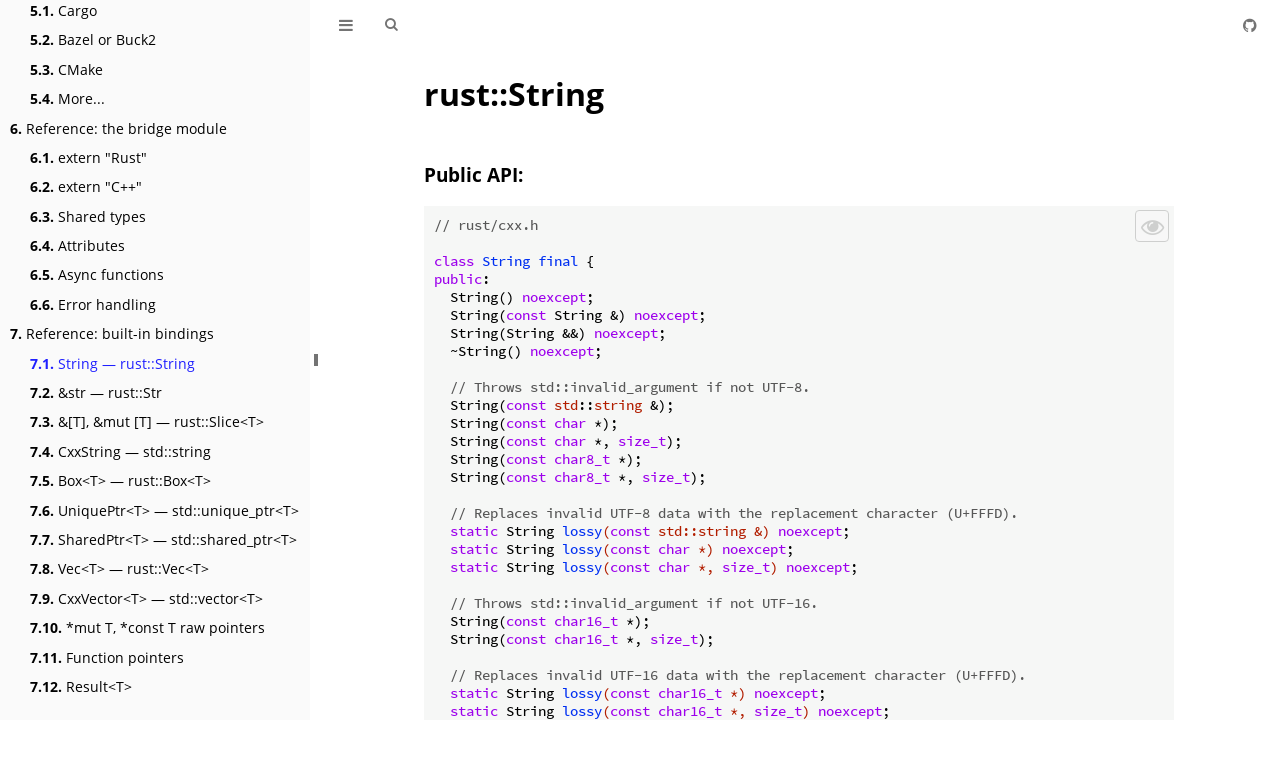

--- FILE ---
content_type: text/html; charset=utf-8
request_url: https://cxx.rs/binding/string.html
body_size: 4285
content:
<!DOCTYPE HTML>
<html lang="en" class="light sidebar-visible" dir="ltr">
    <head>
        <!-- Book generated using mdBook -->
        <meta charset="UTF-8">
        <title>rust::String — Rust ♡ C++</title>


        <!-- Custom HTML head -->
        <script async src="https://www.googletagmanager.com/gtag/js?id=G-DG41MK6DDN"></script>
        <script>
          window.dataLayer = window.dataLayer || [];
          function gtag(){dataLayer.push(arguments);}
          gtag('js', new Date());
          gtag('config', 'G-DG41MK6DDN', {anonymize_ip: true, cookie_domain: 'cxx.rs', cookie_flags: 'samesite=strict;secure'});
        </script>

        <meta name="description" content="CXX — safe interop between Rust and C++ by David Tolnay. This library provides a safe mechanism for calling C++ code from Rust and Rust code from C++.">
        <meta name="viewport" content="width=device-width, initial-scale=1">
        <meta name="theme-color" content="#ffffff">

        <link rel="icon" href="../favicon.svg">
        <link rel="shortcut icon" href="../favicon.png">
        <link rel="stylesheet" href="../css/variables.css">
        <link rel="stylesheet" href="../css/general.css">
        <link rel="stylesheet" href="../css/chrome.css">

        <!-- Fonts -->
        <link rel="stylesheet" href="../FontAwesome/css/font-awesome.css">
        <link rel="stylesheet" href="../fonts/fonts.css">

        <!-- Highlight.js Stylesheets -->
        <link rel="stylesheet" id="highlight-css" href="../highlight.css">
        <link rel="stylesheet" id="tomorrow-night-css" href="../tomorrow-night.css">
        <link rel="stylesheet" id="ayu-highlight-css" href="../ayu-highlight.css">

        <!-- Custom theme stylesheets -->
        <link rel="stylesheet" href="../css/cxx.css">


        <!-- Provide site root to javascript -->
        <script>
            var path_to_root = "../";
            var default_theme = window.matchMedia("(prefers-color-scheme: dark)").matches ? "navy" : "light";
        </script>
        <!-- Start loading toc.js asap -->
        <script src="../toc.js"></script>
    <meta property="og:image" content="https://cxx.rs/cxx.png"><meta property="og:site_name" content="CXX"><meta property="og:title" content="CXX — safe interop between Rust and C++"><meta name="twitter:image:src" content="https://cxx.rs/cxx.png"><meta name="twitter:site" content="@davidtolnay"><meta name="twitter:card" content="summary"><meta name="twitter:title" content="CXX — safe interop between Rust and C++"></head>
    <body>
    <div id="body-container">
        <!-- Work around some values being stored in localStorage wrapped in quotes -->
        <script>
            try {
                var theme = localStorage.getItem('mdbook-theme');
                var sidebar = localStorage.getItem('mdbook-sidebar');

                if (theme.startsWith('"') && theme.endsWith('"')) {
                    localStorage.setItem('mdbook-theme', theme.slice(1, theme.length - 1));
                }

                if (sidebar.startsWith('"') && sidebar.endsWith('"')) {
                    localStorage.setItem('mdbook-sidebar', sidebar.slice(1, sidebar.length - 1));
                }
            } catch (e) { }
        </script>

        <!-- Set the theme before any content is loaded, prevents flash -->
        <script>const html = document.documentElement;
html.classList.add('js');</script>

        <input type="checkbox" id="sidebar-toggle-anchor" class="hidden">

        <!-- Hide / unhide sidebar before it is displayed -->
        <script>
            var sidebar = null;
            var sidebar_toggle = document.getElementById("sidebar-toggle-anchor");
            if (document.body.clientWidth >= 1080) {
                try { sidebar = localStorage.getItem('mdbook-sidebar'); } catch(e) { }
                sidebar = sidebar || 'visible';
            } else {
                sidebar = 'hidden';
            }
            sidebar_toggle.checked = sidebar === 'visible';
            html.classList.remove('sidebar-visible');
            html.classList.add("sidebar-" + sidebar);
        </script>

        <nav id="sidebar" class="sidebar" aria-label="Table of contents">
            <!-- populated by js -->
            <mdbook-sidebar-scrollbox class="sidebar-scrollbox"></mdbook-sidebar-scrollbox>
            <noscript>
                <iframe class="sidebar-iframe-outer" src="../toc.html"></iframe>
            </noscript>
            <div id="sidebar-resize-handle" class="sidebar-resize-handle">
                <div class="sidebar-resize-indicator"></div>
            </div>
        </nav>

        <div id="page-wrapper" class="page-wrapper">

            <div class="page">
                <div id="menu-bar-hover-placeholder"></div>
                <div id="menu-bar" class="menu-bar sticky">
                    <div class="left-buttons">
                        <label id="sidebar-toggle" class="icon-button" for="sidebar-toggle-anchor" title="Toggle Table of Contents" aria-label="Toggle Table of Contents" aria-controls="sidebar">
                            <i class="fa fa-bars"></i>
                        </label>
                        <button id="theme-toggle" class="icon-button" type="button" title="Change theme" aria-label="Change theme" aria-haspopup="true" aria-expanded="false" aria-controls="theme-list" style="display:none">
                            <i class="fa fa-paint-brush"></i>
                        </button>
                        <ul id="theme-list" class="theme-popup" aria-label="Themes" role="menu">
                            <li role="none"><button role="menuitem" class="theme" id="light">Light</button></li>
                            <li role="none"><button role="menuitem" class="theme" id="rust">Rust</button></li>
                            <li role="none"><button role="menuitem" class="theme" id="coal">Coal</button></li>
                            <li role="none"><button role="menuitem" class="theme" id="navy">Navy</button></li>
                            <li role="none"><button role="menuitem" class="theme" id="ayu">Ayu</button></li>
                        </ul>
                        <button id="search-toggle" class="icon-button" type="button" title="Search. (Shortkey: s)" aria-label="Toggle Searchbar" aria-expanded="false" aria-keyshortcuts="S" aria-controls="searchbar">
                            <i class="fa fa-search"></i>
                        </button>
                    </div>

                    <h1 class="menu-title"></h1>

                    <div class="right-buttons">
                        <a href="https://github.com/dtolnay/cxx" title="Git repository" aria-label="Git repository">
                            <i id="git-repository-button" class="fa fa-github"></i>
                        </a>

                    </div>
                </div>

                <div id="search-wrapper" class="hidden">
                    <form id="searchbar-outer" class="searchbar-outer">
                        <input type="search" id="searchbar" name="searchbar" placeholder="Search this book ..." aria-controls="searchresults-outer" aria-describedby="searchresults-header">
                    </form>
                    <div id="searchresults-outer" class="searchresults-outer hidden">
                        <div id="searchresults-header" class="searchresults-header"></div>
                        <ul id="searchresults">
                        </ul>
                    </div>
                </div>

                <!-- Apply ARIA attributes after the sidebar and the sidebar toggle button are added to the DOM -->
                <script>
                    document.getElementById('sidebar-toggle').setAttribute('aria-expanded', sidebar === 'visible');
                    document.getElementById('sidebar').setAttribute('aria-hidden', sidebar !== 'visible');
                    Array.from(document.querySelectorAll('#sidebar a')).forEach(function(link) {
                        link.setAttribute('tabIndex', sidebar === 'visible' ? 0 : -1);
                    });
                </script>

                <div id="content" class="content">
                    <main>
                        <h1 id="ruststring"><a class="header" href="#ruststring">rust::String</a></h1>
<h3 id="public-api"><a class="header" href="#public-api">Public API:</a></h3>
<pre><code class="hidelines=... hidelines hide-boring hljs"><span class="hljs-comment">// rust/cxx.h</span>
<span class="boring">
</span><span class="boring"><span class="hljs-meta">#<span class="hljs-meta-keyword">include</span> <span class="hljs-meta-string">&lt;iosfwd&gt;</span></span>
</span><span class="boring"><span class="hljs-meta">#<span class="hljs-meta-keyword">include</span> <span class="hljs-meta-string">&lt;string&gt;</span></span>
</span><span class="boring">
</span><span class="boring"><span class="hljs-keyword">namespace</span> rust {
</span>
<span class="hljs-class"><span class="hljs-keyword">class</span> <span class="hljs-title">String</span> <span class="hljs-title">final</span> {</span>
<span class="hljs-keyword">public</span>:
  String() <span class="hljs-keyword">noexcept</span>;
  String(<span class="hljs-keyword">const</span> String &amp;) <span class="hljs-keyword">noexcept</span>;
  String(String &amp;&amp;) <span class="hljs-keyword">noexcept</span>;
  ~String() <span class="hljs-keyword">noexcept</span>;

  <span class="hljs-comment">// Throws std::invalid_argument if not UTF-8.</span>
  String(<span class="hljs-keyword">const</span> <span class="hljs-built_in">std</span>::<span class="hljs-built_in">string</span> &amp;);
  String(<span class="hljs-keyword">const</span> <span class="hljs-keyword">char</span> *);
  String(<span class="hljs-keyword">const</span> <span class="hljs-keyword">char</span> *, <span class="hljs-keyword">size_t</span>);
  String(<span class="hljs-keyword">const</span> <span class="hljs-keyword">char8_t</span> *);
  String(<span class="hljs-keyword">const</span> <span class="hljs-keyword">char8_t</span> *, <span class="hljs-keyword">size_t</span>);

  <span class="hljs-comment">// Replaces invalid UTF-8 data with the replacement character (U+FFFD).</span>
  <span class="hljs-function"><span class="hljs-keyword">static</span> String <span class="hljs-title">lossy</span><span class="hljs-params">(<span class="hljs-keyword">const</span> <span class="hljs-built_in">std</span>::<span class="hljs-built_in">string</span> &amp;)</span> <span class="hljs-keyword">noexcept</span></span>;
  <span class="hljs-function"><span class="hljs-keyword">static</span> String <span class="hljs-title">lossy</span><span class="hljs-params">(<span class="hljs-keyword">const</span> <span class="hljs-keyword">char</span> *)</span> <span class="hljs-keyword">noexcept</span></span>;
  <span class="hljs-function"><span class="hljs-keyword">static</span> String <span class="hljs-title">lossy</span><span class="hljs-params">(<span class="hljs-keyword">const</span> <span class="hljs-keyword">char</span> *, <span class="hljs-keyword">size_t</span>)</span> <span class="hljs-keyword">noexcept</span></span>;

  <span class="hljs-comment">// Throws std::invalid_argument if not UTF-16.</span>
  String(<span class="hljs-keyword">const</span> <span class="hljs-keyword">char16_t</span> *);
  String(<span class="hljs-keyword">const</span> <span class="hljs-keyword">char16_t</span> *, <span class="hljs-keyword">size_t</span>);

  <span class="hljs-comment">// Replaces invalid UTF-16 data with the replacement character (U+FFFD).</span>
  <span class="hljs-function"><span class="hljs-keyword">static</span> String <span class="hljs-title">lossy</span><span class="hljs-params">(<span class="hljs-keyword">const</span> <span class="hljs-keyword">char16_t</span> *)</span> <span class="hljs-keyword">noexcept</span></span>;
  <span class="hljs-function"><span class="hljs-keyword">static</span> String <span class="hljs-title">lossy</span><span class="hljs-params">(<span class="hljs-keyword">const</span> <span class="hljs-keyword">char16_t</span> *, <span class="hljs-keyword">size_t</span>)</span> <span class="hljs-keyword">noexcept</span></span>;

  String &amp;<span class="hljs-keyword">operator</span>=(<span class="hljs-keyword">const</span> String &amp;) &amp; <span class="hljs-keyword">noexcept</span>;
  String &amp;<span class="hljs-keyword">operator</span>=(String &amp;&amp;) &amp; <span class="hljs-keyword">noexcept</span>;

  <span class="hljs-function"><span class="hljs-keyword">explicit</span> <span class="hljs-keyword">operator</span> <span class="hljs-title">std::string</span><span class="hljs-params">()</span> <span class="hljs-keyword">const</span></span>;

  <span class="hljs-comment">// Note: no null terminator.</span>
  <span class="hljs-function"><span class="hljs-keyword">const</span> <span class="hljs-keyword">char</span> *<span class="hljs-title">data</span><span class="hljs-params">()</span> <span class="hljs-keyword">const</span> <span class="hljs-keyword">noexcept</span></span>;
  <span class="hljs-comment">// Length in bytes.</span>
  <span class="hljs-function"><span class="hljs-keyword">size_t</span> <span class="hljs-title">size</span><span class="hljs-params">()</span> <span class="hljs-keyword">const</span> <span class="hljs-keyword">noexcept</span></span>;
  <span class="hljs-comment">// Length in bytes, same as size().</span>
  <span class="hljs-function"><span class="hljs-keyword">size_t</span> <span class="hljs-title">length</span><span class="hljs-params">()</span> <span class="hljs-keyword">const</span> <span class="hljs-keyword">noexcept</span></span>;
  <span class="hljs-function"><span class="hljs-keyword">bool</span> <span class="hljs-title">empty</span><span class="hljs-params">()</span> <span class="hljs-keyword">const</span> <span class="hljs-keyword">noexcept</span></span>;

  <span class="hljs-function"><span class="hljs-keyword">const</span> <span class="hljs-keyword">char</span> *<span class="hljs-title">c_str</span><span class="hljs-params">()</span> <span class="hljs-keyword">noexcept</span></span>;

  <span class="hljs-function"><span class="hljs-keyword">size_t</span> <span class="hljs-title">capacity</span><span class="hljs-params">()</span> <span class="hljs-keyword">const</span> <span class="hljs-keyword">noexcept</span></span>;
  <span class="hljs-function"><span class="hljs-keyword">void</span> <span class="hljs-title">reserve</span><span class="hljs-params">(<span class="hljs-keyword">size_t</span> new_cap)</span> <span class="hljs-keyword">noexcept</span></span>;

  <span class="hljs-keyword">using</span> iterator = <span class="hljs-keyword">char</span> *;
  <span class="hljs-function">iterator <span class="hljs-title">begin</span><span class="hljs-params">()</span> <span class="hljs-keyword">noexcept</span></span>;
  <span class="hljs-function">iterator <span class="hljs-title">end</span><span class="hljs-params">()</span> <span class="hljs-keyword">noexcept</span></span>;

  <span class="hljs-keyword">using</span> const_iterator = <span class="hljs-keyword">const</span> <span class="hljs-keyword">char</span> *;
  <span class="hljs-function">const_iterator <span class="hljs-title">begin</span><span class="hljs-params">()</span> <span class="hljs-keyword">const</span> <span class="hljs-keyword">noexcept</span></span>;
  <span class="hljs-function">const_iterator <span class="hljs-title">end</span><span class="hljs-params">()</span> <span class="hljs-keyword">const</span> <span class="hljs-keyword">noexcept</span></span>;
  <span class="hljs-function">const_iterator <span class="hljs-title">cbegin</span><span class="hljs-params">()</span> <span class="hljs-keyword">const</span> <span class="hljs-keyword">noexcept</span></span>;
  <span class="hljs-function">const_iterator <span class="hljs-title">cend</span><span class="hljs-params">()</span> <span class="hljs-keyword">const</span> <span class="hljs-keyword">noexcept</span></span>;

  <span class="hljs-keyword">bool</span> <span class="hljs-keyword">operator</span>==(<span class="hljs-keyword">const</span> String &amp;) <span class="hljs-keyword">const</span> <span class="hljs-keyword">noexcept</span>;
  <span class="hljs-keyword">bool</span> <span class="hljs-keyword">operator</span>!=(<span class="hljs-keyword">const</span> String &amp;) <span class="hljs-keyword">const</span> <span class="hljs-keyword">noexcept</span>;
  <span class="hljs-keyword">bool</span> <span class="hljs-keyword">operator</span>&lt;(<span class="hljs-keyword">const</span> String &amp;) <span class="hljs-keyword">const</span> <span class="hljs-keyword">noexcept</span>;
  <span class="hljs-keyword">bool</span> <span class="hljs-keyword">operator</span>&lt;=(<span class="hljs-keyword">const</span> String &amp;) <span class="hljs-keyword">const</span> <span class="hljs-keyword">noexcept</span>;
  <span class="hljs-keyword">bool</span> <span class="hljs-keyword">operator</span>&gt;(<span class="hljs-keyword">const</span> String &amp;) <span class="hljs-keyword">const</span> <span class="hljs-keyword">noexcept</span>;
  <span class="hljs-keyword">bool</span> <span class="hljs-keyword">operator</span>&gt;=(<span class="hljs-keyword">const</span> String &amp;) <span class="hljs-keyword">const</span> <span class="hljs-keyword">noexcept</span>;

  <span class="hljs-function"><span class="hljs-keyword">void</span> <span class="hljs-title">swap</span><span class="hljs-params">(String &amp;)</span> <span class="hljs-keyword">noexcept</span></span>;
};

<span class="hljs-built_in">std</span>::ostream &amp;<span class="hljs-keyword">operator</span>&lt;&lt;(<span class="hljs-built_in">std</span>::ostream &amp;, <span class="hljs-keyword">const</span> String &amp;);
<span class="boring">
</span><span class="boring">} <span class="hljs-comment">// namespace rust</span>
</span></code></pre>
<h3 id="restrictions"><a class="header" href="#restrictions">Restrictions:</a></h3>
<p>None. Strings may be used as function arguments and function return values, by
value or by reference, as well as fields of shared structs.</p>
<h2 id="example"><a class="header" href="#example">Example</a></h2>
<pre><code class="noplayground hidelines hide-boring hljs"><span class="hljs-comment">// src/main.rs</span>

<span class="hljs-meta">#[cxx::bridge]</span>
<span class="hljs-keyword">mod</span> ffi {
    <span class="hljs-class"><span class="hljs-keyword">struct</span> <span class="hljs-title">ConcatRequest</span></span> {
        fst: <span class="hljs-built_in">String</span>,
        snd: <span class="hljs-built_in">String</span>,
    }

    <span class="hljs-keyword">unsafe</span> <span class="hljs-keyword">extern</span> <span class="hljs-string">&quot;C++&quot;</span> {
        include!(<span class="hljs-string">&quot;example/include/concat.h&quot;</span>);
        <span class="hljs-function"><span class="hljs-keyword">fn</span> <span class="hljs-title">concat</span></span>(r: ConcatRequest) -&gt; <span class="hljs-built_in">String</span>;
    }
}

<span class="hljs-function"><span class="hljs-keyword">fn</span> <span class="hljs-title">main</span></span>() {
    <span class="hljs-keyword">let</span> concatenated = ffi::concat(ffi::ConcatRequest {
        fst: <span class="hljs-string">&quot;fearless&quot;</span>.to_owned(),
        snd: <span class="hljs-string">&quot;concurrency&quot;</span>.to_owned(),
    });
    <span class="hljs-built_in">println!</span>(<span class="hljs-string">&quot;concatenated: {:?}&quot;</span>, concatenated);
}</code></pre>
<pre><code class="hidelines hide-boring hljs"><span class="hljs-comment">// include/concat.h</span>

<span class="hljs-meta">#<span class="hljs-meta-keyword">pragma</span> once</span>
<span class="hljs-meta">#<span class="hljs-meta-keyword">include</span> <span class="hljs-meta-string">&quot;example/src/main.rs.h&quot;</span></span>
<span class="hljs-meta">#<span class="hljs-meta-keyword">include</span> <span class="hljs-meta-string">&quot;rust/cxx.h&quot;</span></span>

<span class="hljs-function">rust::String <span class="hljs-title">concat</span><span class="hljs-params">(ConcatRequest r)</span></span>;
</code></pre>
<pre><code class="hidelines hide-boring hljs"><span class="hljs-comment">// src/concat.cc</span>

<span class="hljs-meta">#<span class="hljs-meta-keyword">include</span> <span class="hljs-meta-string">&quot;example/include/concat.h&quot;</span></span>

<span class="hljs-function">rust::String <span class="hljs-title">concat</span><span class="hljs-params">(ConcatRequest r)</span> </span>{
  <span class="hljs-comment">// The full suite of operator overloads hasn&#x27;t been added</span>
  <span class="hljs-comment">// yet on rust::String, but we can get it done like this:</span>
  <span class="hljs-keyword">return</span> <span class="hljs-built_in">std</span>::<span class="hljs-built_in">string</span>(r.fst) + <span class="hljs-built_in">std</span>::<span class="hljs-built_in">string</span>(r.snd);
}
</code></pre>

                    </main>

                    <nav class="nav-wrapper" aria-label="Page navigation">
                        <!-- Mobile navigation buttons -->
                            <a rel="prev" href="../bindings.html" class="mobile-nav-chapters previous" title="Previous chapter" aria-label="Previous chapter" aria-keyshortcuts="Left">
                                <i class="fa fa-angle-left"></i>
                            </a>

                            <a rel="next prefetch" href="../binding/str.html" class="mobile-nav-chapters next" title="Next chapter" aria-label="Next chapter" aria-keyshortcuts="Right">
                                <i class="fa fa-angle-right"></i>
                            </a>

                        <div style="clear: both"></div>
                    </nav>
                </div>
            </div>

            <nav class="nav-wide-wrapper" aria-label="Page navigation">
                    <a rel="prev" href="../bindings.html" class="nav-chapters previous" title="Previous chapter" aria-label="Previous chapter" aria-keyshortcuts="Left">
                        <i class="fa fa-angle-left"></i>
                    </a>

                    <a rel="next prefetch" href="../binding/str.html" class="nav-chapters next" title="Next chapter" aria-label="Next chapter" aria-keyshortcuts="Right">
                        <i class="fa fa-angle-right"></i>
                    </a>
            </nav>

        </div>






        <script src="../elasticlunr.min.js"></script>
        <script src="../mark.min.js"></script>
        <script src="../searcher.js"></script>

        <script src="../clipboard.min.js"></script>
        <script src="../highlight.js"></script>
        <script src="../book.js"></script>

        <!-- Custom JS scripts -->


    </div>
    <script defer src="https://static.cloudflareinsights.com/beacon.min.js/vcd15cbe7772f49c399c6a5babf22c1241717689176015" integrity="sha512-ZpsOmlRQV6y907TI0dKBHq9Md29nnaEIPlkf84rnaERnq6zvWvPUqr2ft8M1aS28oN72PdrCzSjY4U6VaAw1EQ==" data-cf-beacon='{"version":"2024.11.0","token":"52f3d06a9d20405a95b25c56202ed5e8","r":1,"server_timing":{"name":{"cfCacheStatus":true,"cfEdge":true,"cfExtPri":true,"cfL4":true,"cfOrigin":true,"cfSpeedBrain":true},"location_startswith":null}}' crossorigin="anonymous"></script>
</body>
</html>


--- FILE ---
content_type: text/css; charset=utf-8
request_url: https://cxx.rs/css/variables.css
body_size: 1107
content:

/* Globals */

:root {
    --sidebar-width: 300px;
    --sidebar-resize-indicator-width: 8px;
    --sidebar-resize-indicator-space: 2px;
    --page-padding: 15px;
    --content-max-width: 750px;
    --menu-bar-height: 50px;
    --mono-font: "Source Code Pro", Consolas, "Ubuntu Mono", Menlo, "DejaVu Sans Mono", monospace, monospace;
    --code-font-size: 0.875em; /* please adjust the ace font size accordingly in editor.js */
}

/* Themes */

.ayu {
    --bg: hsl(210, 25%, 8%);
    --fg: #c5c5c5;

    --sidebar-bg: #14191f;
    --sidebar-fg: #c8c9db;
    --sidebar-non-existant: #5c6773;
    --sidebar-active: #ffb454;
    --sidebar-spacer: #2d334f;

    --scrollbar: var(--sidebar-fg);

    --icons: #737480;
    --icons-hover: #b7b9cc;

    --links: #0096cf;

    --inline-code-color: #ffb454;

    --theme-popup-bg: #14191f;
    --theme-popup-border: #5c6773;
    --theme-hover: #191f26;

    --quote-bg: hsl(226, 15%, 17%);
    --quote-border: hsl(226, 15%, 22%);

    --warning-border: #ff8e00;

    --table-border-color: hsl(210, 25%, 13%);
    --table-header-bg: hsl(210, 25%, 28%);
    --table-alternate-bg: hsl(210, 25%, 11%);

    --searchbar-border-color: #848484;
    --searchbar-bg: #424242;
    --searchbar-fg: #fff;
    --searchbar-shadow-color: #d4c89f;
    --searchresults-header-fg: #666;
    --searchresults-border-color: #888;
    --searchresults-li-bg: #252932;
    --search-mark-bg: #e3b171;

    --color-scheme: dark;

    /* Same as `--icons` */
    --copy-button-filter: invert(45%) sepia(6%) saturate(621%) hue-rotate(198deg) brightness(99%) contrast(85%);
    /* Same as `--sidebar-active` */
    --copy-button-filter-hover: invert(68%) sepia(55%) saturate(531%) hue-rotate(341deg) brightness(104%) contrast(101%);
}

.coal {
    --bg: hsl(200, 7%, 8%);
    --fg: #98a3ad;

    --sidebar-bg: #292c2f;
    --sidebar-fg: #a1adb8;
    --sidebar-non-existant: #505254;
    --sidebar-active: #3473ad;
    --sidebar-spacer: #393939;

    --scrollbar: var(--sidebar-fg);

    --icons: #43484d;
    --icons-hover: #b3c0cc;

    --links: #2b79a2;

    --inline-code-color: #c5c8c6;

    --theme-popup-bg: #141617;
    --theme-popup-border: #43484d;
    --theme-hover: #1f2124;

    --quote-bg: hsl(234, 21%, 18%);
    --quote-border: hsl(234, 21%, 23%);

    --warning-border: #ff8e00;

    --table-border-color: hsl(200, 7%, 13%);
    --table-header-bg: hsl(200, 7%, 28%);
    --table-alternate-bg: hsl(200, 7%, 11%);

    --searchbar-border-color: #aaa;
    --searchbar-bg: #b7b7b7;
    --searchbar-fg: #000;
    --searchbar-shadow-color: #aaa;
    --searchresults-header-fg: #666;
    --searchresults-border-color: #98a3ad;
    --searchresults-li-bg: #2b2b2f;
    --search-mark-bg: #355c7d;

    --color-scheme: dark;

    /* Same as `--icons` */
    --copy-button-filter: invert(26%) sepia(8%) saturate(575%) hue-rotate(169deg) brightness(87%) contrast(82%);
    /* Same as `--sidebar-active` */
    --copy-button-filter-hover: invert(36%) sepia(70%) saturate(503%) hue-rotate(167deg) brightness(98%) contrast(89%);
}

.light, html:not(.js) {
    --bg: hsl(0, 0%, 100%);
    --fg: hsl(0, 0%, 0%);

    --sidebar-bg: #fafafa;
    --sidebar-fg: hsl(0, 0%, 0%);
    --sidebar-non-existant: #aaaaaa;
    --sidebar-active: #1f1fff;
    --sidebar-spacer: #f4f4f4;

    --scrollbar: #8F8F8F;

    --icons: #747474;
    --icons-hover: #000000;

    --links: #20609f;

    --inline-code-color: #301900;

    --theme-popup-bg: #fafafa;
    --theme-popup-border: #cccccc;
    --theme-hover: #e6e6e6;

    --quote-bg: hsl(197, 37%, 96%);
    --quote-border: hsl(197, 37%, 91%);

    --warning-border: #ff8e00;

    --table-border-color: hsl(0, 0%, 95%);
    --table-header-bg: hsl(0, 0%, 80%);
    --table-alternate-bg: hsl(0, 0%, 97%);

    --searchbar-border-color: #aaa;
    --searchbar-bg: #fafafa;
    --searchbar-fg: #000;
    --searchbar-shadow-color: #aaa;
    --searchresults-header-fg: #666;
    --searchresults-border-color: #888;
    --searchresults-li-bg: #e4f2fe;
    --search-mark-bg: #a2cff5;

    --color-scheme: light;

    /* Same as `--icons` */
    --copy-button-filter: invert(45.49%);
    /* Same as `--sidebar-active` */
    --copy-button-filter-hover: invert(14%) sepia(93%) saturate(4250%) hue-rotate(243deg) brightness(99%) contrast(130%);
}

.navy {
    --bg: hsl(226, 23%, 11%);
    --fg: #bcbdd0;

    --sidebar-bg: #282d3f;
    --sidebar-fg: #c8c9db;
    --sidebar-non-existant: #505274;
    --sidebar-active: #2b79a2;
    --sidebar-spacer: #2d334f;

    --scrollbar: var(--sidebar-fg);

    --icons: #737480;
    --icons-hover: #b7b9cc;

    --links: #2b79a2;

    --inline-code-color: #c5c8c6;

    --theme-popup-bg: #161923;
    --theme-popup-border: #737480;
    --theme-hover: #282e40;

    --quote-bg: hsl(226, 15%, 17%);
    --quote-border: hsl(226, 15%, 22%);

    --warning-border: #ff8e00;

    --table-border-color: hsl(226, 23%, 16%);
    --table-header-bg: hsl(226, 23%, 31%);
    --table-alternate-bg: hsl(226, 23%, 14%);

    --searchbar-border-color: #aaa;
    --searchbar-bg: #aeaec6;
    --searchbar-fg: #000;
    --searchbar-shadow-color: #aaa;
    --searchresults-header-fg: #5f5f71;
    --searchresults-border-color: #5c5c68;
    --searchresults-li-bg: #242430;
    --search-mark-bg: #a2cff5;

    --color-scheme: dark;

    /* Same as `--icons` */
    --copy-button-filter: invert(51%) sepia(10%) saturate(393%) hue-rotate(198deg) brightness(86%) contrast(87%);
    /* Same as `--sidebar-active` */
    --copy-button-filter-hover: invert(46%) sepia(20%) saturate(1537%) hue-rotate(156deg) brightness(85%) contrast(90%);
}

.rust {
    --bg: hsl(60, 9%, 87%);
    --fg: #262625;

    --sidebar-bg: #3b2e2a;
    --sidebar-fg: #c8c9db;
    --sidebar-non-existant: #505254;
    --sidebar-active: #e69f67;
    --sidebar-spacer: #45373a;

    --scrollbar: var(--sidebar-fg);

    --icons: #737480;
    --icons-hover: #262625;

    --links: #2b79a2;

    --inline-code-color: #6e6b5e;

    --theme-popup-bg: #e1e1db;
    --theme-popup-border: #b38f6b;
    --theme-hover: #99908a;

    --quote-bg: hsl(60, 5%, 75%);
    --quote-border: hsl(60, 5%, 70%);

    --warning-border: #ff8e00;

    --table-border-color: hsl(60, 9%, 82%);
    --table-header-bg: #b3a497;
    --table-alternate-bg: hsl(60, 9%, 84%);

    --searchbar-border-color: #aaa;
    --searchbar-bg: #fafafa;
    --searchbar-fg: #000;
    --searchbar-shadow-color: #aaa;
    --searchresults-header-fg: #666;
    --searchresults-border-color: #888;
    --searchresults-li-bg: #dec2a2;
    --search-mark-bg: #e69f67;

    /* Same as `--icons` */
    --copy-button-filter: invert(51%) sepia(10%) saturate(393%) hue-rotate(198deg) brightness(86%) contrast(87%);
    /* Same as `--sidebar-active` */
    --copy-button-filter-hover: invert(77%) sepia(16%) saturate(1798%) hue-rotate(328deg) brightness(98%) contrast(83%);
}

@media (prefers-color-scheme: dark) {
    html:not(.js) {
        --bg: hsl(200, 7%, 8%);
        --fg: #98a3ad;

        --sidebar-bg: #292c2f;
        --sidebar-fg: #a1adb8;
        --sidebar-non-existant: #505254;
        --sidebar-active: #3473ad;
        --sidebar-spacer: #393939;

        --scrollbar: var(--sidebar-fg);

        --icons: #43484d;
        --icons-hover: #b3c0cc;

        --links: #2b79a2;

        --inline-code-color: #c5c8c6;

        --theme-popup-bg: #141617;
        --theme-popup-border: #43484d;
        --theme-hover: #1f2124;

        --quote-bg: hsl(234, 21%, 18%);
        --quote-border: hsl(234, 21%, 23%);

        --warning-border: #ff8e00;

        --table-border-color: hsl(200, 7%, 13%);
        --table-header-bg: hsl(200, 7%, 28%);
        --table-alternate-bg: hsl(200, 7%, 11%);

        --searchbar-border-color: #aaa;
        --searchbar-bg: #b7b7b7;
        --searchbar-fg: #000;
        --searchbar-shadow-color: #aaa;
        --searchresults-header-fg: #666;
        --searchresults-border-color: #98a3ad;
        --searchresults-li-bg: #2b2b2f;
        --search-mark-bg: #355c7d;

        --color-scheme: dark;

        /* Same as `--icons` */
        --copy-button-filter: invert(26%) sepia(8%) saturate(575%) hue-rotate(169deg) brightness(87%) contrast(82%);
        /* Same as `--sidebar-active` */
        --copy-button-filter-hover: invert(36%) sepia(70%) saturate(503%) hue-rotate(167deg) brightness(98%) contrast(89%);
    }
}


--- FILE ---
content_type: text/css; charset=utf-8
request_url: https://cxx.rs/css/general.css
body_size: 1403
content:
/* Base styles and content styles */

:root {
    /* Browser default font-size is 16px, this way 1 rem = 10px */
    font-size: 62.5%;
    color-scheme: var(--color-scheme);
}

html {
    font-family: "Open Sans", sans-serif;
    color: var(--fg);
    background-color: var(--bg);
    text-size-adjust: none;
    -webkit-text-size-adjust: none;
}

body {
    margin: 0;
    font-size: 1.6rem;
    overflow-x: hidden;
}

code {
    font-family: var(--mono-font) !important;
    font-size: var(--code-font-size);
    direction: ltr !important;
}

/* make long words/inline code not x overflow */
main {
    overflow-wrap: break-word;
}

/* make wide tables scroll if they overflow */
.table-wrapper {
    overflow-x: auto;
}

/* Don't change font size in headers. */
h1 code, h2 code, h3 code, h4 code, h5 code, h6 code {
    font-size: unset;
}

.left { float: left; }
.right { float: right; }
.boring { opacity: 0.6; }
.hide-boring .boring { display: none; }
.hidden { display: none !important; }

h2, h3 { margin-block-start: 2.5em; }
h4, h5 { margin-block-start: 2em; }

.header + .header h3,
.header + .header h4,
.header + .header h5 {
    margin-block-start: 1em;
}

h1:target::before,
h2:target::before,
h3:target::before,
h4:target::before,
h5:target::before,
h6:target::before {
    display: inline-block;
    content: "»";
    margin-inline-start: -30px;
    width: 30px;
}

/* This is broken on Safari as of version 14, but is fixed
   in Safari Technology Preview 117 which I think will be Safari 14.2.
   https://bugs.webkit.org/show_bug.cgi?id=218076
*/
:target {
    /* Safari does not support logical properties */
    scroll-margin-top: calc(var(--menu-bar-height) + 0.5em);
}

.page {
    outline: 0;
    padding: 0 var(--page-padding);
    margin-block-start: calc(0px - var(--menu-bar-height)); /* Compensate for the #menu-bar-hover-placeholder */
}
.page-wrapper {
    box-sizing: border-box;
    background-color: var(--bg);
}
.no-js .page-wrapper,
.js:not(.sidebar-resizing) .page-wrapper {
    transition: margin-left 0.3s ease, transform 0.3s ease; /* Animation: slide away */
}
[dir=rtl] .js:not(.sidebar-resizing) .page-wrapper {
    transition: margin-right 0.3s ease, transform 0.3s ease; /* Animation: slide away */
}

.content {
    overflow-y: auto;
    padding: 0 5px 50px 5px;
}
.content main {
    margin-inline-start: auto;
    margin-inline-end: auto;
    max-width: var(--content-max-width);
}
.content p { line-height: 1.45em; }
.content ol { line-height: 1.45em; }
.content ul { line-height: 1.45em; }
.content a { text-decoration: none; }
.content a:hover { text-decoration: underline; }
.content img, .content video { max-width: 100%; }
.content .header:link,
.content .header:visited {
    color: var(--fg);
}
.content .header:link,
.content .header:visited:hover {
    text-decoration: none;
}

table {
    margin: 0 auto;
    border-collapse: collapse;
}
table td {
    padding: 3px 20px;
    border: 1px var(--table-border-color) solid;
}
table thead {
    background: var(--table-header-bg);
}
table thead td {
    font-weight: 700;
    border: none;
}
table thead th {
    padding: 3px 20px;
}
table thead tr {
    border: 1px var(--table-header-bg) solid;
}
/* Alternate background colors for rows */
table tbody tr:nth-child(2n) {
    background: var(--table-alternate-bg);
}


blockquote {
    margin: 20px 0;
    padding: 0 20px;
    color: var(--fg);
    background-color: var(--quote-bg);
    border-block-start: .1em solid var(--quote-border);
    border-block-end: .1em solid var(--quote-border);
}

.warning {
    margin: 20px;
    padding: 0 20px;
    border-inline-start: 2px solid var(--warning-border);
}

.warning:before {
    position: absolute;
    width: 3rem;
    height: 3rem;
    margin-inline-start: calc(-1.5rem - 21px);
    content: "ⓘ";
    text-align: center;
    background-color: var(--bg);
    color: var(--warning-border);
    font-weight: bold;
    font-size: 2rem;
}

blockquote .warning:before {
    background-color: var(--quote-bg);
}

kbd {
    background-color: var(--table-border-color);
    border-radius: 4px;
    border: solid 1px var(--theme-popup-border);
    box-shadow: inset 0 -1px 0 var(--theme-hover);
    display: inline-block;
    font-size: var(--code-font-size);
    font-family: var(--mono-font);
    line-height: 10px;
    padding: 4px 5px;
    vertical-align: middle;
}

sup {
    /* Set the line-height for superscript and footnote references so that there
       isn't an awkward space appearing above lines that contain the footnote.

       See https://github.com/rust-lang/mdBook/pull/2443#discussion_r1813773583
       for an explanation.
    */
    line-height: 0;
}

:not(.footnote-definition) + .footnote-definition {
    margin-block-start: 2em;
}
.footnote-definition:not(:has(+ .footnote-definition)) {
    margin-block-end: 2em;
}
.footnote-definition {
    font-size: 0.9em;
    margin: 0.5em 0;
}
.footnote-definition p {
    display: inline;
}

.tooltiptext {
    position: absolute;
    visibility: hidden;
    color: #fff;
    background-color: #333;
    transform: translateX(-50%); /* Center by moving tooltip 50% of its width left */
    left: -8px; /* Half of the width of the icon */
    top: -35px;
    font-size: 0.8em;
    text-align: center;
    border-radius: 6px;
    padding: 5px 8px;
    margin: 5px;
    z-index: 1000;
}
.tooltipped .tooltiptext {
    visibility: visible;
}

.chapter li.part-title {
    color: var(--sidebar-fg);
    margin: 5px 0px;
    font-weight: bold;
}

.result-no-output {
    font-style: italic;
}


--- FILE ---
content_type: text/css; charset=utf-8
request_url: https://cxx.rs/css/cxx.css
body_size: -371
content:
:root {
    --sidebar-width: 310px;
}

.badges img {
    margin: 0 7px 7px 0;
}

.badges {
    margin: 16px 0 120px;
}

.boring {
    opacity: 0.5;
}

.no-js code:not(.focuscomment) .boring {
    display: none;
}

.js code:not(.hide-boring) .ellipsis {
    display: none;
}

.focuscomment .hljs-comment {
    font-weight: bold;
    color: black;
}

.focuscomment .boring {
    opacity: 0.5;
}

nav.sidebar li.part-title i.fa-github {
    font-size: 20px;
    padding-right: 5px;
    padding-top: 12px;
    position: relative;
    top: 1px;
}

.sidebar .sidebar-scrollbox {
    padding: 10px 0 10px 10px;
}

pre > .buttons {
    visibility: visible;
    opacity: 0.3;
}


--- FILE ---
content_type: application/javascript; charset=utf-8
request_url: https://cxx.rs/book.js
body_size: 5008
content:
"use strict";

// Fix back button cache problem
window.onunload = function () { };

// Global variable, shared between modules
function playground_text(playground, hidden = true) {
    let code_block = playground.querySelector("code");

    if (window.ace && code_block.classList.contains("editable")) {
        let editor = window.ace.edit(code_block);
        return editor.getValue();
    } else if (hidden) {
        return code_block.textContent;
    } else {
        return code_block.innerText;
    }
}

(function codeSnippets() {
    function fetch_with_timeout(url, options, timeout = 6000) {
        return Promise.race([
            fetch(url, options),
            new Promise((_, reject) => setTimeout(() => reject(new Error('timeout')), timeout))
        ]);
    }

    var playgrounds = Array.from(document.querySelectorAll(".playground"));
    if (playgrounds.length > 0) {
        fetch_with_timeout("https://play.rust-lang.org/meta/crates", {
            headers: {
                'Content-Type': "application/json",
            },
            method: 'POST',
            mode: 'cors',
        })
        .then(response => response.json())
        .then(response => {
            // get list of crates available in the rust playground
            let playground_crates = response.crates.map(item => item["id"]);
            playgrounds.forEach(block => handle_crate_list_update(block, playground_crates));
        });
    }

    function handle_crate_list_update(playground_block, playground_crates) {
        // update the play buttons after receiving the response
        update_play_button(playground_block, playground_crates);

        // and install on change listener to dynamically update ACE editors
        if (window.ace) {
            let code_block = playground_block.querySelector("code");
            if (code_block.classList.contains("editable")) {
                let editor = window.ace.edit(code_block);
                editor.addEventListener("change", function (e) {
                    update_play_button(playground_block, playground_crates);
                });
                // add Ctrl-Enter command to execute rust code
                editor.commands.addCommand({
                    name: "run",
                    bindKey: {
                        win: "Ctrl-Enter",
                        mac: "Ctrl-Enter"
                    },
                    exec: _editor => run_rust_code(playground_block)
                });
            }
        }
    }

    // updates the visibility of play button based on `no_run` class and
    // used crates vs ones available on https://play.rust-lang.org
    function update_play_button(pre_block, playground_crates) {
        var play_button = pre_block.querySelector(".play-button");

        // skip if code is `no_run`
        if (pre_block.querySelector('code').classList.contains("no_run")) {
            play_button.classList.add("hidden");
            return;
        }

        // get list of `extern crate`'s from snippet
        var txt = playground_text(pre_block);
        var re = /extern\s+crate\s+([a-zA-Z_0-9]+)\s*;/g;
        var snippet_crates = [];
        var item;
        while (item = re.exec(txt)) {
            snippet_crates.push(item[1]);
        }

        // check if all used crates are available on play.rust-lang.org
        var all_available = snippet_crates.every(function (elem) {
            return playground_crates.indexOf(elem) > -1;
        });

        if (all_available) {
            play_button.classList.remove("hidden");
        } else {
            play_button.classList.add("hidden");
        }
    }

    function run_rust_code(code_block) {
        var result_block = code_block.querySelector(".result");
        if (!result_block) {
            result_block = document.createElement('code');
            result_block.className = 'result hljs language-bash';

            code_block.append(result_block);
        }

        let text = playground_text(code_block);
        let classes = code_block.querySelector('code').classList;
        let edition = "2015";
        classes.forEach(className => {
            if (className.startsWith("edition")) {
                edition = className.slice(7);
            }
        });
        var params = {
            version: "stable",
            optimize: "0",
            code: text,
            edition: edition
        };

        if (text.indexOf("#![feature") !== -1) {
            params.version = "nightly";
        }

        result_block.innerText = "Running...";

        fetch_with_timeout("https://play.rust-lang.org/evaluate.json", {
            headers: {
                'Content-Type': "application/json",
            },
            method: 'POST',
            mode: 'cors',
            body: JSON.stringify(params)
        })
        .then(response => response.json())
        .then(response => {
            if (response.result.trim() === '') {
                result_block.innerText = "No output";
                result_block.classList.add("result-no-output");
            } else {
                result_block.innerText = response.result;
                result_block.classList.remove("result-no-output");
            }
        })
        .catch(error => result_block.innerText = "Playground Communication: " + error.message);
    }

    // Syntax highlighting Configuration
    hljs.configure({
        tabReplace: '    ', // 4 spaces
        languages: [],      // Languages used for auto-detection
    });

    let code_nodes = Array
        .from(document.querySelectorAll('code'))
        // Don't highlight `inline code` blocks in headers.
        .filter(function (node) {return !node.parentElement.classList.contains("header"); });

    if (window.ace) {
        // language-rust class needs to be removed for editable
        // blocks or highlightjs will capture events
        code_nodes
            .filter(function (node) {return node.classList.contains("editable"); })
            .forEach(function (block) { block.classList.remove('language-rust'); });

        code_nodes
            .filter(function (node) {return !node.classList.contains("editable"); })
            .forEach(function (block) { hljs.highlightBlock(block); });
    } else {
        code_nodes.forEach(function (block) { hljs.highlightBlock(block); });
    }

    // Adding the hljs class gives code blocks the color css
    // even if highlighting doesn't apply
    code_nodes.forEach(function (block) { block.classList.add('hljs'); });

    Array.from(document.querySelectorAll("code.hidelines")).forEach(function (block) {

        var lines = Array.from(block.querySelectorAll('.boring'));
        // If no lines were hidden, return
        if (!lines.length) { return; }
        block.classList.add("hide-boring");

        var buttons = document.createElement('div');
        buttons.className = 'buttons';
        buttons.innerHTML = "<button class=\"fa fa-eye\" title=\"Show hidden lines\" aria-label=\"Show hidden lines\"></button>";

        // add expand button
        var pre_block = block.parentNode;
        pre_block.insertBefore(buttons, pre_block.firstChild);

        pre_block.querySelector('.buttons').addEventListener('click', function (e) {
            if (e.target.classList.contains('fa-eye')) {
                e.target.classList.remove('fa-eye');
                e.target.classList.add('fa-eye-slash');
                e.target.title = 'Hide lines';
                e.target.setAttribute('aria-label', e.target.title);

                block.classList.remove('hide-boring');
            } else if (e.target.classList.contains('fa-eye-slash')) {
                e.target.classList.remove('fa-eye-slash');
                e.target.classList.add('fa-eye');
                e.target.title = 'Show hidden lines';
                e.target.setAttribute('aria-label', e.target.title);

                block.classList.add('hide-boring');
            }
        });
    });

    if (window.playground_copyable) {
        Array.from(document.querySelectorAll('pre code')).forEach(function (block) {
            var pre_block = block.parentNode;
            if (!pre_block.classList.contains('playground')) {
                var buttons = pre_block.querySelector(".buttons");
                if (!buttons) {
                    buttons = document.createElement('div');
                    buttons.className = 'buttons';
                    pre_block.insertBefore(buttons, pre_block.firstChild);
                }

                var clipButton = document.createElement('button');
                clipButton.className = 'clip-button';
                clipButton.title = 'Copy to clipboard';
                clipButton.setAttribute('aria-label', clipButton.title);
                clipButton.innerHTML = '<i class=\"tooltiptext\"></i>';

                buttons.insertBefore(clipButton, buttons.firstChild);
            }
        });
    }

    // Process playground code blocks
    Array.from(document.querySelectorAll(".playground")).forEach(function (pre_block) {
        // Add play button
        var buttons = pre_block.querySelector(".buttons");
        if (!buttons) {
            buttons = document.createElement('div');
            buttons.className = 'buttons';
            pre_block.insertBefore(buttons, pre_block.firstChild);
        }

        var runCodeButton = document.createElement('button');
        runCodeButton.className = 'fa fa-play play-button';
        runCodeButton.hidden = true;
        runCodeButton.title = 'Run this code';
        runCodeButton.setAttribute('aria-label', runCodeButton.title);

        buttons.insertBefore(runCodeButton, buttons.firstChild);
        runCodeButton.addEventListener('click', function (e) {
            run_rust_code(pre_block);
        });

        if (window.playground_copyable) {
            var copyCodeClipboardButton = document.createElement('button');
            copyCodeClipboardButton.className = 'clip-button';
            copyCodeClipboardButton.innerHTML = '<i class="tooltiptext"></i>';
            copyCodeClipboardButton.title = 'Copy to clipboard';
            copyCodeClipboardButton.setAttribute('aria-label', copyCodeClipboardButton.title);

            buttons.insertBefore(copyCodeClipboardButton, buttons.firstChild);
        }

        let code_block = pre_block.querySelector("code");
        if (window.ace && code_block.classList.contains("editable")) {
            var undoChangesButton = document.createElement('button');
            undoChangesButton.className = 'fa fa-history reset-button';
            undoChangesButton.title = 'Undo changes';
            undoChangesButton.setAttribute('aria-label', undoChangesButton.title);

            buttons.insertBefore(undoChangesButton, buttons.firstChild);

            undoChangesButton.addEventListener('click', function () {
                let editor = window.ace.edit(code_block);
                editor.setValue(editor.originalCode);
                editor.clearSelection();
            });
        }
    });
})();

(function themes() {
    var html = document.querySelector('html');
    var themeToggleButton = document.getElementById('theme-toggle');
    var themePopup = document.getElementById('theme-list');
    var themeColorMetaTag = document.querySelector('meta[name="theme-color"]');
    var themeIds = [];
    themePopup.querySelectorAll('button.theme').forEach(function (el) {
        themeIds.push(el.id);
    });
    var stylesheets = {
        ayuHighlight: document.querySelector("#ayu-highlight-css"),
        tomorrowNight: document.querySelector("#tomorrow-night-css"),
        highlight: document.querySelector("#highlight-css"),
    };

    function showThemes() {
        themePopup.style.display = 'block';
        themeToggleButton.setAttribute('aria-expanded', true);
        themePopup.querySelector("button#" + get_theme()).focus();
    }

    function updateThemeSelected() {
        themePopup.querySelectorAll('.theme-selected').forEach(function (el) {
            el.classList.remove('theme-selected');
        });
        themePopup.querySelector("button#" + get_theme()).classList.add('theme-selected');
    }

    function hideThemes() {
        themePopup.style.display = 'none';
        themeToggleButton.setAttribute('aria-expanded', false);
        themeToggleButton.focus();
    }

    function get_theme() {
        var theme;
        try { theme = localStorage.getItem('mdbook-theme'); } catch (e) { }
        if (theme === null || theme === undefined || !themeIds.includes(theme)) {
            return default_theme;
        } else {
            return theme;
        }
    }

    function set_theme(theme, store = true) {
        let ace_theme;

        if (theme == 'coal' || theme == 'navy') {
            stylesheets.ayuHighlight.disabled = true;
            stylesheets.tomorrowNight.disabled = false;
            stylesheets.highlight.disabled = true;

            ace_theme = "ace/theme/tomorrow_night";
        } else if (theme == 'ayu') {
            stylesheets.ayuHighlight.disabled = false;
            stylesheets.tomorrowNight.disabled = true;
            stylesheets.highlight.disabled = true;
            ace_theme = "ace/theme/tomorrow_night";
        } else {
            stylesheets.ayuHighlight.disabled = true;
            stylesheets.tomorrowNight.disabled = true;
            stylesheets.highlight.disabled = false;
            ace_theme = "ace/theme/dawn";
        }

        setTimeout(function () {
            themeColorMetaTag.content = getComputedStyle(document.documentElement).backgroundColor;
        }, 1);

        if (window.ace && window.editors) {
            window.editors.forEach(function (editor) {
                editor.setTheme(ace_theme);
            });
        }

        var previousTheme = get_theme();

        if (store) {
            try { localStorage.setItem('mdbook-theme', theme); } catch (e) { }
        }

        html.classList.remove(previousTheme);
        html.classList.add(theme);
        updateThemeSelected();
    }

    // Set theme
    var theme = get_theme();

    

    themeToggleButton.addEventListener('click', function () {
        if (themePopup.style.display === 'block') {
            hideThemes();
        } else {
            showThemes();
        }
    });

    themePopup.addEventListener('click', function (e) {
        var theme;
        if (e.target.className === "theme") {
            theme = e.target.id;
        } else if (e.target.parentElement.className === "theme") {
            theme = e.target.parentElement.id;
        } else {
            return;
        }
        set_theme(theme);
    });

    themePopup.addEventListener('focusout', function(e) {
        // e.relatedTarget is null in Safari and Firefox on macOS (see workaround below)
        if (!!e.relatedTarget && !themeToggleButton.contains(e.relatedTarget) && !themePopup.contains(e.relatedTarget)) {
            hideThemes();
        }
    });

    // Should not be needed, but it works around an issue on macOS & iOS: https://github.com/rust-lang/mdBook/issues/628
    document.addEventListener('click', function(e) {
        if (themePopup.style.display === 'block' && !themeToggleButton.contains(e.target) && !themePopup.contains(e.target)) {
            hideThemes();
        }
    });

    document.addEventListener('keydown', function (e) {
        if (e.altKey || e.ctrlKey || e.metaKey || e.shiftKey) { return; }
        if (!themePopup.contains(e.target)) { return; }

        switch (e.key) {
            case 'Escape':
                e.preventDefault();
                hideThemes();
                break;
            case 'ArrowUp':
                e.preventDefault();
                var li = document.activeElement.parentElement;
                if (li && li.previousElementSibling) {
                    li.previousElementSibling.querySelector('button').focus();
                }
                break;
            case 'ArrowDown':
                e.preventDefault();
                var li = document.activeElement.parentElement;
                if (li && li.nextElementSibling) {
                    li.nextElementSibling.querySelector('button').focus();
                }
                break;
            case 'Home':
                e.preventDefault();
                themePopup.querySelector('li:first-child button').focus();
                break;
            case 'End':
                e.preventDefault();
                themePopup.querySelector('li:last-child button').focus();
                break;
        }
    });
})();

(function sidebar() {
    var body = document.querySelector("body");
    var sidebar = document.getElementById("sidebar");
    var sidebarLinks = document.querySelectorAll('#sidebar a');
    var sidebarToggleButton = document.getElementById("sidebar-toggle");
    var sidebarToggleAnchor = document.getElementById("sidebar-toggle-anchor");
    var sidebarResizeHandle = document.getElementById("sidebar-resize-handle");
    var firstContact = null;

    function showSidebar() {
        body.classList.remove('sidebar-hidden')
        body.classList.add('sidebar-visible');
        Array.from(sidebarLinks).forEach(function (link) {
            link.setAttribute('tabIndex', 0);
        });
        sidebarToggleButton.setAttribute('aria-expanded', true);
        sidebar.setAttribute('aria-hidden', false);
        try { localStorage.setItem('mdbook-sidebar', 'visible'); } catch (e) { }
    }

    function hideSidebar() {
        body.classList.remove('sidebar-visible')
        body.classList.add('sidebar-hidden');
        Array.from(sidebarLinks).forEach(function (link) {
            link.setAttribute('tabIndex', -1);
        });
        sidebarToggleButton.setAttribute('aria-expanded', false);
        sidebar.setAttribute('aria-hidden', true);
        try { localStorage.setItem('mdbook-sidebar', 'hidden'); } catch (e) { }
    }

    // Toggle sidebar
    sidebarToggleAnchor.addEventListener('change', function sidebarToggle() {
        if (sidebarToggleAnchor.checked) {
            var current_width = parseInt(
                document.documentElement.style.getPropertyValue('--sidebar-width'), 10);
            if (current_width < 150) {
                document.documentElement.style.setProperty('--sidebar-width', '150px');
            }
            showSidebar();
        } else {
            hideSidebar();
        }
    });

    sidebarResizeHandle.addEventListener('mousedown', initResize, false);

    function initResize(e) {
        window.addEventListener('mousemove', resize, false);
        window.addEventListener('mouseup', stopResize, false);
        body.classList.add('sidebar-resizing');
    }
    function resize(e) {
        var pos = (e.clientX - sidebar.offsetLeft);
        if (pos < 20) {
            hideSidebar();
        } else {
            if (body.classList.contains("sidebar-hidden")) {
                showSidebar();
            }
            pos = Math.min(pos, window.innerWidth - 100);
            document.documentElement.style.setProperty('--sidebar-width', pos + 'px');
        }
    }
    //on mouseup remove windows functions mousemove & mouseup
    function stopResize(e) {
        body.classList.remove('sidebar-resizing');
        window.removeEventListener('mousemove', resize, false);
        window.removeEventListener('mouseup', stopResize, false);
    }

    document.addEventListener('touchstart', function (e) {
        firstContact = {
            x: e.touches[0].clientX,
            time: Date.now()
        };
    }, { passive: true });

    document.addEventListener('touchmove', function (e) {
        if (!firstContact)
            return;

        var curX = e.touches[0].clientX;
        var xDiff = curX - firstContact.x,
            tDiff = Date.now() - firstContact.time;

        if (tDiff < 250 && Math.abs(xDiff) >= 150) {
            if (xDiff >= 0 && firstContact.x < Math.min(document.body.clientWidth * 0.25, 300))
                showSidebar();
            else if (xDiff < 0 && curX < 300)
                hideSidebar();

            firstContact = null;
        }
    }, { passive: true });
})();

(function chapterNavigation() {
    document.addEventListener('keydown', function (e) {
        if (e.altKey || e.ctrlKey || e.metaKey || e.shiftKey) { return; }
        if (window.search && window.search.hasFocus()) { return; }
        var html = document.querySelector('html');

        function next() {
            var nextButton = document.querySelector('.nav-chapters.next');
            if (nextButton) {
                window.location.href = nextButton.href;
            }
        }
        function prev() {
            var previousButton = document.querySelector('.nav-chapters.previous');
            if (previousButton) {
                window.location.href = previousButton.href;
            }
        }
        switch (e.key) {
            case 'ArrowRight':
                e.preventDefault();
                if (html.dir == 'rtl') {
                    prev();
                } else {
                    next();
                }
                break;
            case 'ArrowLeft':
                e.preventDefault();
                if (html.dir == 'rtl') {
                    next();
                } else {
                    prev();
                }
                break;
        }
    });
})();

(function clipboard() {
    var clipButtons = document.querySelectorAll('.clip-button');

    function hideTooltip(elem) {
        elem.firstChild.innerText = "";
        elem.className = 'clip-button';
    }

    function showTooltip(elem, msg) {
        elem.firstChild.innerText = msg;
        elem.className = 'clip-button tooltipped';
    }

    var clipboardSnippets = new ClipboardJS('.clip-button', {
        text: function (trigger) {
            hideTooltip(trigger);
            let playground = trigger.closest("pre");
            return playground_text(playground, false);
        }
    });

    Array.from(clipButtons).forEach(function (clipButton) {
        clipButton.addEventListener('mouseout', function (e) {
            hideTooltip(e.currentTarget);
        });
    });

    clipboardSnippets.on('success', function (e) {
        e.clearSelection();
        showTooltip(e.trigger, "Copied!");
    });

    clipboardSnippets.on('error', function (e) {
        showTooltip(e.trigger, "Clipboard error!");
    });
})();

(function scrollToTop () {
    var menuTitle = document.querySelector('.menu-title');

    menuTitle.addEventListener('click', function () {
        document.scrollingElement.scrollTo({ top: 0, behavior: 'smooth' });
    });
})();

(function controllMenu() {
    var menu = document.getElementById('menu-bar');

    (function controllPosition() {
        var scrollTop = document.scrollingElement.scrollTop;
        var prevScrollTop = scrollTop;
        var minMenuY = -menu.clientHeight - 50;
        // When the script loads, the page can be at any scroll (e.g. if you reforesh it).
        menu.style.top = scrollTop + 'px';
        // Same as parseInt(menu.style.top.slice(0, -2), but faster
        var topCache = menu.style.top.slice(0, -2);
        menu.classList.remove('sticky');
        var stickyCache = false; // Same as menu.classList.contains('sticky'), but faster
        document.addEventListener('scroll', function () {
            scrollTop = Math.max(document.scrollingElement.scrollTop, 0);
            // `null` means that it doesn't need to be updated
            var nextSticky = null;
            var nextTop = null;
            var scrollDown = scrollTop > prevScrollTop;
            var menuPosAbsoluteY = topCache - scrollTop;
            if (scrollDown) {
                nextSticky = false;
                if (menuPosAbsoluteY > 0) {
                    nextTop = prevScrollTop;
                }
            } else {
                if (menuPosAbsoluteY > 0) {
                    nextSticky = true;
                } else if (menuPosAbsoluteY < minMenuY) {
                    nextTop = prevScrollTop + minMenuY;
                }
            }
            if (nextSticky === true && stickyCache === false) {
                menu.classList.add('sticky');
                stickyCache = true;
            } else if (nextSticky === false && stickyCache === true) {
                menu.classList.remove('sticky');
                stickyCache = false;
            }
            if (nextTop !== null) {
                menu.style.top = nextTop + 'px';
                topCache = nextTop;
            }
            prevScrollTop = scrollTop;
        }, { passive: true });
    })();
    (function controllBorder() {
        function updateBorder() {
            if (menu.offsetTop === 0) {
                menu.classList.remove('bordered');
            } else {
                menu.classList.add('bordered');
            }
        }
        updateBorder();
        document.addEventListener('scroll', updateBorder, { passive: true });
    })();
})();


--- FILE ---
content_type: application/javascript; charset=utf-8
request_url: https://cxx.rs/toc.js
body_size: 1295
content:
// Populate the sidebar
//
// This is a script, and not included directly in the page, to control the total size of the book.
// The TOC contains an entry for each page, so if each page includes a copy of the TOC,
// the total size of the page becomes O(n**2).
class MDBookSidebarScrollbox extends HTMLElement {
    constructor() {
        super();
    }
    connectedCallback() {
        this.innerHTML = '<ol class="chapter"><li class="chapter-item expanded "><a href="index.html"><strong aria-hidden="true">1.</strong> Rust ❤️ C++</a></li><li class="chapter-item expanded "><a href="concepts.html"><strong aria-hidden="true">2.</strong> Core concepts</a></li><li class="chapter-item expanded "><a href="tutorial.html"><strong aria-hidden="true">3.</strong> Tutorial</a></li><li class="chapter-item expanded "><a href="context.html"><strong aria-hidden="true">4.</strong> Other Rust–C++ interop tools</a></li><li class="chapter-item expanded "><a href="building.html"><strong aria-hidden="true">5.</strong> Multi-language build system options</a></li><li><ol class="section"><li class="chapter-item expanded "><a href="build/cargo.html"><strong aria-hidden="true">5.1.</strong> Cargo</a></li><li class="chapter-item expanded "><a href="build/bazel.html"><strong aria-hidden="true">5.2.</strong> Bazel or Buck2</a></li><li class="chapter-item expanded "><a href="build/cmake.html"><strong aria-hidden="true">5.3.</strong> CMake</a></li><li class="chapter-item expanded "><a href="build/other.html"><strong aria-hidden="true">5.4.</strong> More...</a></li></ol></li><li class="chapter-item expanded "><a href="reference.html"><strong aria-hidden="true">6.</strong> Reference: the bridge module</a></li><li><ol class="section"><li class="chapter-item expanded "><a href="extern-rust.html"><strong aria-hidden="true">6.1.</strong> extern "Rust"</a></li><li class="chapter-item expanded "><a href="extern-c++.html"><strong aria-hidden="true">6.2.</strong> extern "C++"</a></li><li class="chapter-item expanded "><a href="shared.html"><strong aria-hidden="true">6.3.</strong> Shared types</a></li><li class="chapter-item expanded "><a href="attributes.html"><strong aria-hidden="true">6.4.</strong> Attributes</a></li><li class="chapter-item expanded "><a href="async.html"><strong aria-hidden="true">6.5.</strong> Async functions</a></li><li class="chapter-item expanded "><a href="binding/result.html"><strong aria-hidden="true">6.6.</strong> Error handling</a></li></ol></li><li class="chapter-item expanded "><a href="bindings.html"><strong aria-hidden="true">7.</strong> Reference: built-in bindings</a></li><li><ol class="section"><li class="chapter-item expanded "><a href="binding/string.html"><strong aria-hidden="true">7.1.</strong> String — rust::String</a></li><li class="chapter-item expanded "><a href="binding/str.html"><strong aria-hidden="true">7.2.</strong> &amp;str — rust::Str</a></li><li class="chapter-item expanded "><a href="binding/slice.html"><strong aria-hidden="true">7.3.</strong> &amp;[T], &amp;mut [T] — rust::Slice&lt;T&gt;</a></li><li class="chapter-item expanded "><a href="binding/cxxstring.html"><strong aria-hidden="true">7.4.</strong> CxxString — std::string</a></li><li class="chapter-item expanded "><a href="binding/box.html"><strong aria-hidden="true">7.5.</strong> Box&lt;T&gt; — rust::Box&lt;T&gt;</a></li><li class="chapter-item expanded "><a href="binding/uniqueptr.html"><strong aria-hidden="true">7.6.</strong> UniquePtr&lt;T&gt; — std::unique_ptr&lt;T&gt;</a></li><li class="chapter-item expanded "><a href="binding/sharedptr.html"><strong aria-hidden="true">7.7.</strong> SharedPtr&lt;T&gt; — std::shared_ptr&lt;T&gt;</a></li><li class="chapter-item expanded "><a href="binding/vec.html"><strong aria-hidden="true">7.8.</strong> Vec&lt;T&gt; — rust::Vec&lt;T&gt;</a></li><li class="chapter-item expanded "><a href="binding/cxxvector.html"><strong aria-hidden="true">7.9.</strong> CxxVector&lt;T&gt; — std::vector&lt;T&gt;</a></li><li class="chapter-item expanded "><a href="binding/rawptr.html"><strong aria-hidden="true">7.10.</strong> *mut T, *const T raw pointers</a></li><li class="chapter-item expanded "><a href="binding/fn.html"><strong aria-hidden="true">7.11.</strong> Function pointers</a></li><li class="chapter-item expanded "><a href="binding/result.html"><strong aria-hidden="true">7.12.</strong> Result&lt;T&gt;</a></li></ol></li></ol>';
        // Set the current, active page, and reveal it if it's hidden
        let current_page = document.location.href.toString().split("#")[0];
        if (current_page.endsWith("/")) {
            current_page += "index.html";
        }
        var links = Array.prototype.slice.call(this.querySelectorAll("a"));
        var l = links.length;
        for (var i = 0; i < l; ++i) {
            var link = links[i];
            var href = link.getAttribute("href");
            if (href && !href.startsWith("#") && !/^(?:[a-z+]+:)?\/\//.test(href)) {
                link.href = path_to_root + href;
            }
            // The "index" page is supposed to alias the first chapter in the book.
            if (link.href === current_page || (i === 0 && path_to_root === "" && current_page.endsWith("/index.html"))) {
                link.classList.add("active");
                var parent = link.parentElement;
                if (parent && parent.classList.contains("chapter-item")) {
                    parent.classList.add("expanded");
                }
                while (parent) {
                    if (parent.tagName === "LI" && parent.previousElementSibling) {
                        if (parent.previousElementSibling.classList.contains("chapter-item")) {
                            parent.previousElementSibling.classList.add("expanded");
                        }
                    }
                    parent = parent.parentElement;
                }
            }
        }
        // Track and set sidebar scroll position
        this.addEventListener('click', function(e) {
            if (e.target.tagName === 'A') {
                sessionStorage.setItem('sidebar-scroll', this.scrollTop);
            }
        }, { passive: true });
        var sidebarScrollTop = sessionStorage.getItem('sidebar-scroll');
        sessionStorage.removeItem('sidebar-scroll');
        if (sidebarScrollTop) {
            // preserve sidebar scroll position when navigating via links within sidebar
            this.scrollTop = sidebarScrollTop;
        } else {
            // scroll sidebar to current active section when navigating via "next/previous chapter" buttons
            var activeSection = document.querySelector('#sidebar .active');
            if (activeSection) {
                activeSection.scrollIntoView({ block: 'center' });
            }
        }
        // Toggle buttons
        var sidebarAnchorToggles = document.querySelectorAll('#sidebar a.toggle');
        function toggleSection(ev) {
            ev.currentTarget.parentElement.classList.toggle('expanded');
        }
        Array.from(sidebarAnchorToggles).forEach(function (el) {
            el.addEventListener('click', toggleSection);
        });
    }
}
window.customElements.define("mdbook-sidebar-scrollbox", MDBookSidebarScrollbox);
